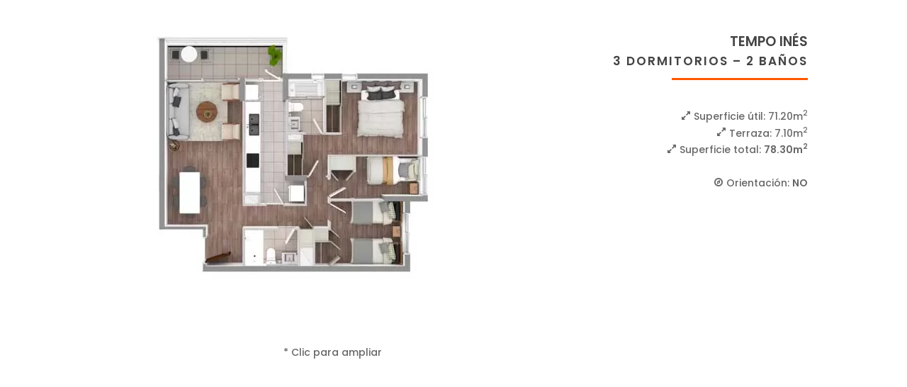

--- FILE ---
content_type: text/css; charset=utf-8
request_url: https://www.icafalinmobiliaria.cl/wp-content/cache/min/1/wp-content/plugins/bookly-responsive-appointment-booking-tool/frontend/resources/css/tailwindreset.css?ver=1768937970
body_size: 1192
content:
.bookly-tailwind-container *,.bookly-tailwind-container ::before,.bookly-tailwind-container ::after{box-sizing:border-box;border-width:0;border-style:solid;border-color:#e5e7eb}.bookly-tailwind-container ::before,.bookly-tailwind-container ::after{--tw-content:''}.bookly-tailwind-container html,.bookly-tailwind-container :host{line-height:1.5;-webkit-text-size-adjust:100%;-moz-tab-size:4;-o-tab-size:4;tab-size:4;font-family:ui-sans-serif,system-ui,sans-serif,"Apple Color Emoji","Segoe UI Emoji","Segoe UI Symbol","Noto Color Emoji";font-feature-settings:normal;font-variation-settings:normal;-webkit-tap-highlight-color:#fff0}.bookly-tailwind-container body{margin:0;line-height:inherit}.bookly-tailwind-container hr{height:0;color:inherit;border-top-width:1px}.bookly-tailwind-container abbr:where([title]){-webkit-text-decoration:underline dotted;text-decoration:underline dotted}.bookly-tailwind-container h1,.bookly-tailwind-container h2,.bookly-tailwind-container h3,.bookly-tailwind-container h4,.bookly-tailwind-container h5,.bookly-tailwind-container h6{font-size:inherit;font-weight:inherit}.bookly-tailwind-container a{color:inherit;text-decoration:inherit}.bookly-tailwind-container b,.bookly-tailwind-container strong{font-weight:bolder}.bookly-tailwind-container code,.bookly-tailwind-container kbd,.bookly-tailwind-container samp,.bookly-tailwind-container pre{font-family:ui-monospace,SFMono-Regular,Menlo,Monaco,Consolas,"Liberation Mono","Courier New",monospace;font-feature-settings:normal;font-variation-settings:normal;font-size:1em}.bookly-tailwind-container small{font-size:80%}.bookly-tailwind-container sub,.bookly-tailwind-container sup{font-size:75%;line-height:0;position:relative;vertical-align:baseline}.bookly-tailwind-container sub{bottom:-.25em}.bookly-tailwind-container sup{top:-.5em}.bookly-tailwind-container table{text-indent:0;border-color:inherit;border-collapse:collapse}.bookly-tailwind-container button,.bookly-tailwind-container input,.bookly-tailwind-container optgroup,.bookly-tailwind-container select,.bookly-tailwind-container textarea{font-family:inherit;font-feature-settings:inherit;font-variation-settings:inherit;font-size:100%;font-weight:inherit;line-height:inherit;letter-spacing:inherit;color:inherit;margin:0;padding:0}.bookly-tailwind-container button,.bookly-tailwind-container select{text-transform:none}.bookly-tailwind-container button,.bookly-tailwind-container input:where([type='button']),.bookly-tailwind-container input:where([type='reset']),.bookly-tailwind-container input:where([type='submit']){-webkit-appearance:button;background-color:#fff0;background-image:none}.bookly-tailwind-container :-moz-focusring{outline:auto}.bookly-tailwind-container :-moz-ui-invalid{box-shadow:none}.bookly-tailwind-container progress{vertical-align:baseline}.bookly-tailwind-container ::-webkit-inner-spin-button,.bookly-tailwind-container ::-webkit-outer-spin-button{height:auto}.bookly-tailwind-container [type='search']{-webkit-appearance:textfield;outline-offset:-2px}.bookly-tailwind-container ::-webkit-search-decoration{-webkit-appearance:none}.bookly-tailwind-container ::-webkit-file-upload-button{-webkit-appearance:button;font:inherit}.bookly-tailwind-container summary{display:list-item}.bookly-tailwind-container blockquote,.bookly-tailwind-container dl,.bookly-tailwind-container dd,.bookly-tailwind-container h1,.bookly-tailwind-container h2,.bookly-tailwind-container h3,.bookly-tailwind-container h4,.bookly-tailwind-container h5,.bookly-tailwind-container h6,.bookly-tailwind-container hr,.bookly-tailwind-container figure,.bookly-tailwind-container p,.bookly-tailwind-container pre{margin:0}.bookly-tailwind-container fieldset{margin:0;padding:0}.bookly-tailwind-container legend{padding:0}.bookly-tailwind-container ol,.bookly-tailwind-container ul,.bookly-tailwind-container menu{list-style:none;margin:0;padding:0}.bookly-tailwind-container dialog{padding:0}.bookly-tailwind-container textarea{resize:vertical}.bookly-tailwind-container input::-moz-placeholder,.bookly-tailwind-container textarea::-moz-placeholder{opacity:1;color:#9ca3af}.bookly-tailwind-container input::placeholder,.bookly-tailwind-container textarea::placeholder{opacity:1;color:#9ca3af}.bookly-tailwind-container button,.bookly-tailwind-container [role="button"]{cursor:pointer}.bookly-tailwind-container :disabled{cursor:default}.bookly-tailwind-container img,.bookly-tailwind-container svg,.bookly-tailwind-container video,.bookly-tailwind-container canvas,.bookly-tailwind-container audio,.bookly-tailwind-container iframe,.bookly-tailwind-container embed,.bookly-tailwind-container object{display:block;vertical-align:middle}.bookly-tailwind-container img,.bookly-tailwind-container video{max-width:100%;height:auto}.bookly-tailwind-container [hidden]{display:none}.bookly-tailwind-container *,.bookly-tailwind-container ::before,.bookly-tailwind-container ::after{--tw-border-spacing-x:0;--tw-border-spacing-y:0;--tw-translate-x:0;--tw-translate-y:0;--tw-rotate:0;--tw-skew-x:0;--tw-skew-y:0;--tw-scale-x:1;--tw-scale-y:1;--tw-pan-x:;--tw-pan-y:;--tw-pinch-zoom:;--tw-scroll-snap-strictness:proximity;--tw-gradient-from-position:;--tw-gradient-via-position:;--tw-gradient-to-position:;--tw-ordinal:;--tw-slashed-zero:;--tw-numeric-figure:;--tw-numeric-spacing:;--tw-numeric-fraction:;--tw-ring-inset:;--tw-ring-offset-width:0px;--tw-ring-offset-color:#fff;--tw-ring-color:rgb(59 130 246 / 0.5);--tw-ring-offset-shadow:0 0 #0000;--tw-ring-shadow:0 0 #0000;--tw-shadow:0 0 #0000;--tw-shadow-colored:0 0 #0000;--tw-blur:;--tw-brightness:;--tw-contrast:;--tw-grayscale:;--tw-hue-rotate:;--tw-invert:;--tw-saturate:;--tw-sepia:;--tw-drop-shadow:;--tw-backdrop-blur:;--tw-backdrop-brightness:;--tw-backdrop-contrast:;--tw-backdrop-grayscale:;--tw-backdrop-hue-rotate:;--tw-backdrop-invert:;--tw-backdrop-opacity:;--tw-backdrop-saturate:;--tw-backdrop-sepia:;--tw-contain-size:;--tw-contain-layout:;--tw-contain-paint:;--tw-contain-style:}.bookly-tailwind-container ::backdrop{--tw-border-spacing-x:0;--tw-border-spacing-y:0;--tw-translate-x:0;--tw-translate-y:0;--tw-rotate:0;--tw-skew-x:0;--tw-skew-y:0;--tw-scale-x:1;--tw-scale-y:1;--tw-pan-x:;--tw-pan-y:;--tw-pinch-zoom:;--tw-scroll-snap-strictness:proximity;--tw-gradient-from-position:;--tw-gradient-via-position:;--tw-gradient-to-position:;--tw-ordinal:;--tw-slashed-zero:;--tw-numeric-figure:;--tw-numeric-spacing:;--tw-numeric-fraction:;--tw-ring-inset:;--tw-ring-offset-width:0px;--tw-ring-offset-color:#fff;--tw-ring-color:rgb(59 130 246 / 0.5);--tw-ring-offset-shadow:0 0 #0000;--tw-ring-shadow:0 0 #0000;--tw-shadow:0 0 #0000;--tw-shadow-colored:0 0 #0000;--tw-blur:;--tw-brightness:;--tw-contrast:;--tw-grayscale:;--tw-hue-rotate:;--tw-invert:;--tw-saturate:;--tw-sepia:;--tw-drop-shadow:;--tw-backdrop-blur:;--tw-backdrop-brightness:;--tw-backdrop-contrast:;--tw-backdrop-grayscale:;--tw-backdrop-hue-rotate:;--tw-backdrop-invert:;--tw-backdrop-opacity:;--tw-backdrop-saturate:;--tw-backdrop-sepia:;--tw-contain-size:;--tw-contain-layout:;--tw-contain-paint:;--tw-contain-style:}

--- FILE ---
content_type: text/css; charset=utf-8
request_url: https://www.icafalinmobiliaria.cl/wp-content/cache/min/1/wp-content/plugins/bookly-responsive-appointment-booking-tool/frontend/resources/css/tailwind.css?ver=1768937970
body_size: 1984
content:
.bookly-form .bookly-pointer-events-none{pointer-events:none}.bookly-form .bookly-absolute{position:absolute}.bookly-form .bookly-relative{position:relative}.bookly-form .bookly-inset-0{inset:0}.bookly-form .bookly-inset-1{inset:.25rem}.bookly-form .bookly-end-0{inset-inline-end:0}.bookly-form .bookly-end-3{inset-inline-end:.75rem}.bookly-form .bookly-start-0{inset-inline-start:0}.bookly-form .bookly-start-3{inset-inline-start:.75rem}.bookly-form .bookly-top-1{top:.25rem}.bookly-form .bookly-top-2{top:.5rem}.bookly-form .bookly-top-4{top:1rem}.bookly-form .bookly-z-10{z-index:10}.bookly-form .bookly-m-0{margin:0}.bookly-form .bookly-mx-2{margin-left:.5rem;margin-right:.5rem}.bookly-form .bookly-my-0{margin-top:0;margin-bottom:0}.bookly-form .bookly-mb-0\.5{margin-bottom:.125rem}.bookly-form .bookly-me-0{margin-inline-end:0}.bookly-form .bookly-ml-2{margin-left:.5rem}.bookly-form .bookly-ms-2{margin-inline-start:.5rem}.bookly-form .bookly-mt-2{margin-top:.5rem}.bookly-form .bookly-box-border{box-sizing:border-box}.bookly-form .bookly-block{display:block}.bookly-form .bookly-inline-block{display:inline-block}.bookly-form .bookly-inline{display:inline}.bookly-form .bookly-flex{display:flex}.bookly-form .bookly-table{display:table}.bookly-form .bookly-grid{display:grid}.bookly-form .bookly-h-10{height:2.5rem}.bookly-form .bookly-h-14{height:3.5rem}.bookly-form .bookly-h-16{height:4rem}.bookly-form .bookly-h-5{height:1.25rem}.bookly-form .bookly-h-8{height:2rem}.bookly-form .bookly-h-full{height:100%}.bookly-form .bookly-min-h-full{min-height:100%}.bookly-form .bookly-w-5{width:1.25rem}.bookly-form .bookly-w-72{width:18rem}.bookly-form .bookly-w-8{width:2rem}.bookly-form .bookly-w-full{width:100%}.bookly-form .bookly-min-w-\[200px\]{min-width:200px}.bookly-form .bookly-max-w-full{max-width:100%}.bookly-form .bookly-flex-1{flex:1 1 0%}.bookly-form .bookly-grow{flex-grow:1}.bookly-form .bookly-grow-0{flex-grow:0}@keyframes bookly-spin{to{transform:rotate(360deg)}}.bookly-form .bookly-animate-spin{animation:bookly-spin 1s linear infinite}.bookly-form .bookly-cursor-default{cursor:default}.bookly-form .bookly-appearance-none{-webkit-appearance:none;-moz-appearance:none;appearance:none}.bookly-form .bookly-grid-cols-3{grid-template-columns:repeat(3,minmax(0,1fr))}.bookly-form .bookly-grid-cols-4{grid-template-columns:repeat(4,minmax(0,1fr))}.bookly-form .bookly-flex-row{flex-direction:row}.bookly-form .bookly-flex-col{flex-direction:column}.bookly-form .bookly-items-center{align-items:center}.bookly-form .bookly-justify-center{justify-content:center}.bookly-form .bookly-overflow-hidden{overflow:hidden}.bookly-form .bookly-text-ellipsis{text-overflow:ellipsis}.bookly-form .bookly-whitespace-nowrap{white-space:nowrap}.bookly-form .bookly-rounded{border-radius:.25rem}.bookly-form .bookly-rounded-none{border-radius:0}.bookly-form .bookly-border{border-width:1px}.bookly-form .bookly-border-x-0{border-left-width:0;border-right-width:0}.bookly-form .bookly-border-b{border-bottom-width:1px}.bookly-form .bookly-border-b-0{border-bottom-width:0}.bookly-form .bookly-border-t{border-top-width:1px}.bookly-form .bookly-border-solid{border-style:solid}.bookly-form .bookly-border-none{border-style:none}.bookly-form .bookly-border-amber-100{--tw-border-opacity:1;border-color:rgb(254 243 199 / var(--tw-border-opacity))}.bookly-form .bookly-border-gray-200{--tw-border-opacity:1;border-color:rgb(229 231 235 / var(--tw-border-opacity))}.bookly-form .bookly-border-green-500{--tw-border-opacity:1;border-color:rgb(34 197 94 / var(--tw-border-opacity))}.bookly-form .bookly-border-red-100{--tw-border-opacity:1;border-color:rgb(254 226 226 / var(--tw-border-opacity))}.bookly-form .bookly-border-red-500{--tw-border-opacity:1;border-color:rgb(239 68 68 / var(--tw-border-opacity))}.bookly-form .bookly-border-slate-100{--tw-border-opacity:1;border-color:rgb(241 245 249 / var(--tw-border-opacity))}.bookly-form .bookly-border-slate-600{--tw-border-opacity:1;border-color:rgb(71 85 105 / var(--tw-border-opacity))}.bookly-form .bookly-bg-amber-50{--tw-bg-opacity:1;background-color:rgb(255 251 235 / var(--tw-bg-opacity))}.bookly-form .bookly-bg-gray-100{--tw-bg-opacity:1;background-color:rgb(243 244 246 / var(--tw-bg-opacity))}.bookly-form .bookly-bg-gray-200{--tw-bg-opacity:1;background-color:rgb(229 231 235 / var(--tw-bg-opacity))}.bookly-form .bookly-bg-red-100{--tw-bg-opacity:1;background-color:rgb(254 226 226 / var(--tw-bg-opacity))}.bookly-form .bookly-bg-red-50{--tw-bg-opacity:1;background-color:rgb(254 242 242 / var(--tw-bg-opacity))}.bookly-form .bookly-bg-slate-100{--tw-bg-opacity:1;background-color:rgb(241 245 249 / var(--tw-bg-opacity))}.bookly-form .bookly-bg-slate-50{--tw-bg-opacity:1;background-color:rgb(248 250 252 / var(--tw-bg-opacity))}.bookly-form .bookly-bg-transparent{background-color:transparent}.bookly-form .bookly-bg-white{--tw-bg-opacity:1;background-color:rgb(255 255 255 / var(--tw-bg-opacity))}.bookly-form .bookly-bg-none{background-image:none}.bookly-form .bookly-p-0{padding:0}.bookly-form .bookly-p-0\.5{padding:.125rem}.bookly-form .bookly-p-2{padding:.5rem}.bookly-form .bookly-p-3{padding:.75rem}.bookly-form .bookly-p-4{padding:1rem}.bookly-form .bookly-px-0{padding-left:0;padding-right:0}.bookly-form .bookly-px-2{padding-left:.5rem;padding-right:.5rem}.bookly-form .bookly-px-3{padding-left:.75rem;padding-right:.75rem}.bookly-form .bookly-px-4{padding-left:1rem;padding-right:1rem}.bookly-form .bookly-px-5{padding-left:1.25rem;padding-right:1.25rem}.bookly-form .bookly-py-0{padding-top:0;padding-bottom:0}.bookly-form .bookly-py-1{padding-top:.25rem;padding-bottom:.25rem}.bookly-form .bookly-py-2{padding-top:.5rem;padding-bottom:.5rem}.bookly-form .bookly-pb-0{padding-bottom:0}.bookly-form .bookly-pb-0\.5{padding-bottom:.125rem}.bookly-form .bookly-pb-4{padding-bottom:1rem}.bookly-form .bookly-pt-0{padding-top:0}.bookly-form .bookly-pt-2{padding-top:.5rem}.bookly-form .bookly-pt-3{padding-top:.75rem}.bookly-form .bookly-pt-6{padding-top:1.5rem}.bookly-form .bookly-text-center{text-align:center}.bookly-form .bookly-text-base{font-size:1rem;line-height:1.5rem}.bookly-form .bookly-text-lg{font-size:1.125rem;line-height:1.75rem}.bookly-form .bookly-text-sm{font-size:.875rem;line-height:1.25rem}.bookly-form .bookly-text-xl{font-size:1.25rem;line-height:1.75rem}.bookly-form .bookly-text-xs{font-size:.75rem;line-height:1rem}.bookly-form .bookly-leading-4{line-height:1rem}.bookly-form .bookly-leading-normal{line-height:1.5}.bookly-form .bookly-text-amber-900{--tw-text-opacity:1;color:rgb(120 53 15 / var(--tw-text-opacity))}.bookly-form .bookly-text-black{--tw-text-opacity:1;color:rgb(0 0 0 / var(--tw-text-opacity))}.bookly-form .bookly-text-gray-200{--tw-text-opacity:1;color:rgb(229 231 235 / var(--tw-text-opacity))}.bookly-form .bookly-text-gray-400{--tw-text-opacity:1;color:rgb(156 163 175 / var(--tw-text-opacity))}.bookly-form .bookly-text-gray-600{--tw-text-opacity:1;color:rgb(75 85 99 / var(--tw-text-opacity))}.bookly-form .bookly-text-red-500{--tw-text-opacity:1;color:rgb(239 68 68 / var(--tw-text-opacity))}.bookly-form .bookly-text-red-800{--tw-text-opacity:1;color:rgb(153 27 27 / var(--tw-text-opacity))}.bookly-form .bookly-text-slate-300{--tw-text-opacity:1;color:rgb(203 213 225 / var(--tw-text-opacity))}.bookly-form .bookly-text-slate-400{--tw-text-opacity:1;color:rgb(148 163 184 / var(--tw-text-opacity))}.bookly-form .bookly-text-slate-600{--tw-text-opacity:1;color:rgb(71 85 105 / var(--tw-text-opacity))}.bookly-form .bookly-text-white{--tw-text-opacity:1;color:rgb(255 255 255 / var(--tw-text-opacity))}.bookly-form .bookly-caret-gray-400{caret-color:#9ca3af}.bookly-form .bookly-opacity-0{opacity:0}.bookly-form .bookly-opacity-50{opacity:.5}.bookly-form .bookly-shadow-none{--tw-shadow:0 0 #0000;--tw-shadow-colored:0 0 #0000;box-shadow:var(--tw-ring-offset-shadow,0 0 #0000),var(--tw-ring-shadow,0 0 #0000),var(--tw-shadow)}.bookly-form .bookly-drop-shadow-none{--tw-drop-shadow:drop-shadow(0 0 #0000);filter:var(--tw-blur) var(--tw-brightness) var(--tw-contrast) var(--tw-grayscale) var(--tw-hue-rotate) var(--tw-invert) var(--tw-saturate) var(--tw-sepia) var(--tw-drop-shadow)}.bookly-form .bookly-transition-all{transition-property:all;transition-timing-function:cubic-bezier(.4,0,.2,1);transition-duration:150ms}.bookly-form .bookly-duration-200{transition-duration:200ms}.bookly-form .bookly-ease-in-out{transition-timing-function:cubic-bezier(.4,0,.2,1)}.bookly-form .bookly-js-datepicker-calendar{max-width:unset!important}.bookly-form .bookly-js-datepicker-calendar button{text-align:center!important}.bookly-form .bookly-overflow-visible{overflow:visible}.bookly-form .placeholder\:bookly-text-transparent::-moz-placeholder{color:transparent}.bookly-form .placeholder\:bookly-text-transparent::placeholder{color:transparent}.bookly-form .hover\:bookly-border-gray-400:hover{--tw-border-opacity:1;border-color:rgb(156 163 175 / var(--tw-border-opacity))}.bookly-form .hover\:bookly-border-slate-400:hover{--tw-border-opacity:1;border-color:rgb(148 163 184 / var(--tw-border-opacity))}.bookly-form .hover\:bookly-bg-gray-400:hover{--tw-bg-opacity:1;background-color:rgb(156 163 175 / var(--tw-bg-opacity))}.bookly-form .hover\:bookly-bg-slate-400:hover{--tw-bg-opacity:1;background-color:rgb(148 163 184 / var(--tw-bg-opacity))}.bookly-form .hover\:bookly-bg-white:hover{--tw-bg-opacity:1;background-color:rgb(255 255 255 / var(--tw-bg-opacity))}.bookly-form .hover\:bookly-text-gray-600:hover{--tw-text-opacity:1;color:rgb(75 85 99 / var(--tw-text-opacity))}.bookly-form .hover\:bookly-text-slate-100:hover{--tw-text-opacity:1;color:rgb(241 245 249 / var(--tw-text-opacity))}.bookly-form .hover\:bookly-text-slate-200:hover{--tw-text-opacity:1;color:rgb(226 232 240 / var(--tw-text-opacity))}.bookly-form .hover\:bookly-text-slate-50:hover{--tw-text-opacity:1;color:rgb(248 250 252 / var(--tw-text-opacity))}.bookly-form .hover\:bookly-text-slate-600:hover{--tw-text-opacity:1;color:rgb(71 85 105 / var(--tw-text-opacity))}.bookly-form .hover\:bookly-text-white:hover{--tw-text-opacity:1;color:rgb(255 255 255 / var(--tw-text-opacity))}.bookly-form .hover\:bookly-opacity-80:hover{opacity:.8}.bookly-form .focus\:bookly-border-none:focus{border-style:none}.bookly-form .focus\:bookly-border-gray-400:focus{--tw-border-opacity:1;border-color:rgb(156 163 175 / var(--tw-border-opacity))}.bookly-form .focus\:bookly-outline-none:focus{outline:2px solid transparent;outline-offset:2px}.bookly-form .active\:bookly-shadow-md:active{--tw-shadow:0 4px 6px -1px rgb(0 0 0 / 0.1), 0 2px 4px -2px rgb(0 0 0 / 0.1);--tw-shadow-colored:0 4px 6px -1px var(--tw-shadow-color), 0 2px 4px -2px var(--tw-shadow-color);box-shadow:var(--tw-ring-offset-shadow,0 0 #0000),var(--tw-ring-shadow,0 0 #0000),var(--tw-shadow)}@media not all and (min-width:640px){.bookly-form .max-sm\:bookly-flex-row{flex-direction:row}.bookly-form .max-sm\:bookly-flex-col{flex-direction:column}.bookly-form .max-sm\:bookly-rounded-b{border-bottom-right-radius:.25rem;border-bottom-left-radius:.25rem}.bookly-form .max-sm\:bookly-rounded-b-none{border-bottom-right-radius:0;border-bottom-left-radius:0}.bookly-form .max-sm\:bookly-rounded-e{border-start-end-radius:.25rem;border-end-end-radius:.25rem}.bookly-form .max-sm\:bookly-rounded-e-none{border-start-end-radius:0;border-end-end-radius:0}.bookly-form .max-sm\:bookly-rounded-s{border-start-start-radius:.25rem;border-end-start-radius:.25rem}.bookly-form .max-sm\:bookly-rounded-s-none{border-start-start-radius:0;border-end-start-radius:0}.bookly-form .max-sm\:bookly-rounded-t{border-top-left-radius:.25rem;border-top-right-radius:.25rem}.bookly-form .max-sm\:bookly-rounded-t-none{border-top-left-radius:0;border-top-right-radius:0}.bookly-form .max-sm\:bookly-border-x{border-left-width:1px;border-right-width:1px}.bookly-form .max-sm\:bookly-border-y{border-top-width:1px;border-bottom-width:1px}.bookly-form .max-sm\:bookly-border-b{border-bottom-width:1px}.bookly-form .max-sm\:bookly-border-e{border-inline-end-width:1px}.bookly-form .max-sm\:bookly-border-s{border-inline-start-width:1px}.bookly-form .max-sm\:bookly-border-t{border-top-width:1px}}@media (min-width:640px){.bookly-form .sm\:bookly-flex-row{flex-direction:row}.bookly-form .sm\:bookly-flex-col{flex-direction:column}.bookly-form .sm\:bookly-rounded-b{border-bottom-right-radius:.25rem;border-bottom-left-radius:.25rem}.bookly-form .sm\:bookly-rounded-b-none{border-bottom-right-radius:0;border-bottom-left-radius:0}.bookly-form .sm\:bookly-rounded-e{border-start-end-radius:.25rem;border-end-end-radius:.25rem}.bookly-form .sm\:bookly-rounded-e-none{border-start-end-radius:0;border-end-end-radius:0}.bookly-form .sm\:bookly-rounded-s{border-start-start-radius:.25rem;border-end-start-radius:.25rem}.bookly-form .sm\:bookly-rounded-s-none{border-start-start-radius:0;border-end-start-radius:0}.bookly-form .sm\:bookly-rounded-t{border-top-left-radius:.25rem;border-top-right-radius:.25rem}.bookly-form .sm\:bookly-rounded-t-none{border-top-left-radius:0;border-top-right-radius:0}.bookly-form .sm\:bookly-border-x{border-left-width:1px;border-right-width:1px}.bookly-form .sm\:bookly-border-y{border-top-width:1px;border-bottom-width:1px}.bookly-form .sm\:bookly-border-b{border-bottom-width:1px}.bookly-form .sm\:bookly-border-e{border-inline-end-width:1px}.bookly-form .sm\:bookly-border-s{border-inline-start-width:1px}.bookly-form .sm\:bookly-border-t{border-top-width:1px}}